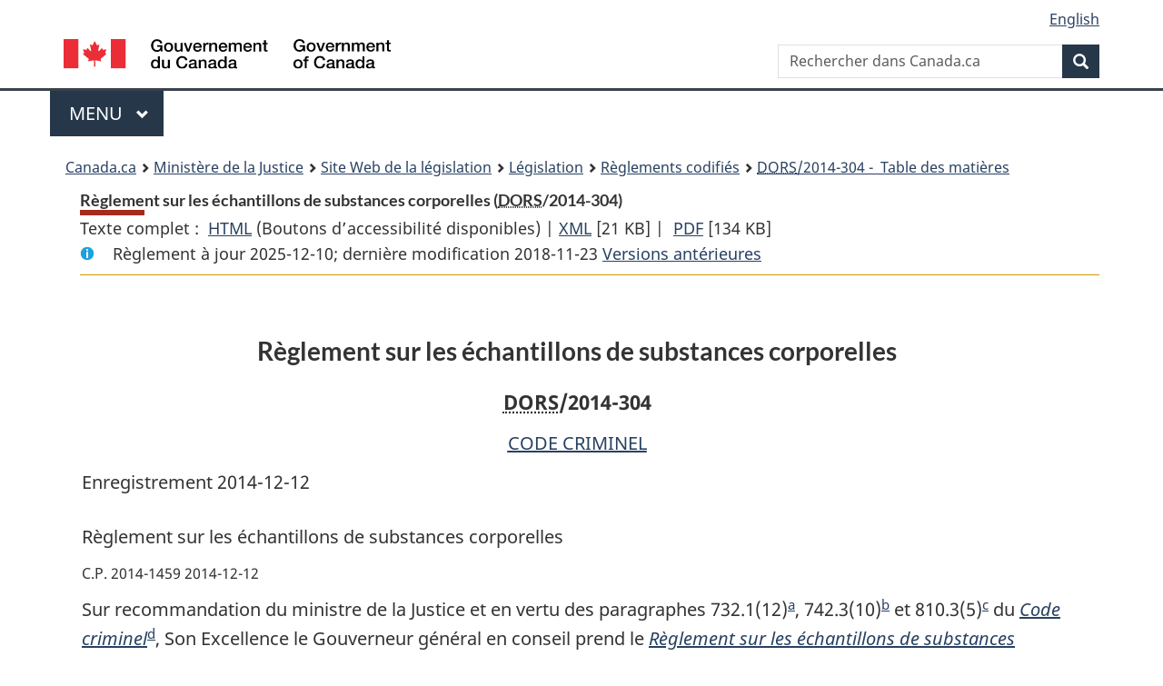

--- FILE ---
content_type: text/html
request_url: https://lois.justice.gc.ca/fra/reglements/DORS-2014-304/page-1.html
body_size: 35761
content:
<!DOCTYPE html>
<html class="no-js" lang="fr" dir="ltr">
<head>
<meta charset="utf-8">
<meta property="dcterms:accessRights" content="2"/>
<meta property="dcterms:service" content="JUS-Laws_Lois"/>
<meta content="width=device-width,initial-scale=1" name="viewport">
<meta name="dcterms.language" title="ISO639-2" content="fra" />
<link href="/canada/themes-dist/GCWeb/assets/favicon.ico" rel="icon" type="image/x-icon">
<link rel="stylesheet" href="/canada/themes-dist/GCWeb/css/theme.min.css">
<link rel="stylesheet" type="text/css" href="/css/browse.css">
<link rel="stylesheet" type="text/css" href="/css/lawContent.css">
<link rel="stylesheet" type="text/css" href="/css/commonView.css">
<script src="//assets.adobedtm.com/be5dfd287373/bb72b7edd313/launch-e34f760eaec8.min.js"></script>
<link rel="stylesheet" href="/js/jquery-ui.css" />
<title>Règlement sur les échantillons de substances corporelles</title>
<meta content="width=device-width, initial-scale=1" name="viewport" />
<!-- Meta data -->
<meta name="description" content="Les ressources en ligne des lois et reglements codifiés du Canada" />
<meta name="dcterms.title" content="Lois codifiées, Règlement sur les échantillons de substances corporelles" />
<meta name="dcterms.creator" title="Justice" content="Direction des services législatifs" />
<meta name="dcterms.subject" title="scheme" content="Les ressources en ligne des lois et reglements codifiés, Règlement sur les échantillons de substances corporelles" />
<meta name="dcterms.language" title="ISO639-2" content="fra" />
<link href="https://fonts.googleapis.com/css?family=Montserrat" rel="stylesheet">
</head>
<body vocab="http://schema.org/" typeof="webPage">
<nav>
	<ul id="wb-tphp" class="wb-init wb-disable-inited">
		<li class="wb-slc"><a class="wb-sl" href="#wb-cont">Passer au contenu principal</a></li>
		<li class="wb-slc"><a class="wb-sl" href="#wb-info">Passer à « À propos de ce site</a></li>
		<li class="wb-slc"><a class="wb-sl" rel="alternate" href="?wbdisable=true">Passer à la version HTML simplifiée</a></li>
	</ul>
</nav>

<header>
	<div id="wb-bnr" class="container">
		<section id="wb-lng" class="text-right">
			<h2 class="wb-inv">Language selection</h2>
			<ul class="list-inline margin-bottom-none">
				<li><a lang="en" href="/scripts/changelanguage.asp">English</a></li>
			</ul>
		</section>
		<div class="row">
			<div class="brand col-xs-5 col-md-4">
				<a href="https://www.canada.ca/fr.html" rel="external"><img src="/canada/themes-dist/GCWeb/assets/sig-blk-fr.svg" alt="Gouvernement du Canada" property="logo"></a>
			</div>
			<section id="wb-srch" class="col-lg-8 text-right">
				<h2>Recherche</h2>
				<form action="https://www.canada.ca/fr/sr/srb.html" method="get" name="cse-search-box" role="search" class="form-inline ng-pristine ng-valid">
					<div class="form-group">
						<label for="wb-srch-q" class="wb-inv">Rechercher dans Canada.ca</label>
						<input name="cdn" value="canada" type="hidden">
						<input name="st" value="s" type="hidden">
						<input name="num" value="10" type="hidden">
						<input name="langs" value="fr" type="hidden">
						<input name="st1rt" value="1" type="hidden">
						<input name="s5bm3ts21rch" value="x" type="hidden">
					  <input id="wb-srch-q" list="wb-srch-q-ac" class="wb-srch-q form-control" name="q" type="search" value="" size="34" maxlength="170" placeholder="Rechercher dans Canada.ca">
						<input type="hidden" name="_charset_" value="UTF-8">
						<datalist id="wb-srch-q-ac">
					  </datalist>
					</div>
					<div class="form-group submit">
					<button type="submit" id="wb-srch-sub" class="btn btn-primary btn-small" name="wb-srch-sub"><span class="glyphicon-search glyphicon"></span><span class="wb-inv">Recherche</span></button>
					</div>
				</form>
			</section>
		</div>
	</div>
<nav id="wb-cont-menu" class="gcweb-v2 gcweb-menu" typeof="SiteNavigationElement">
	<div class="container">
		<h2 class="wb-inv">Menu</h2>
		<button type="button" aria-haspopup="true" aria-expanded="false">Menu <span class="wb-inv">principal</span> <span class="expicon glyphicon glyphicon-chevron-down"></span>
	  </button>
		<ul role="menu" aria-orientation="vertical" data-ajax-replace="https://www.canada.ca/content/dam/canada/sitemenu/sitemenu-v2-fr.html">
		  <li role="presentation"><a role="menuitem" href="https://www.canada.ca/fr/services/emplois.html">Emplois et milieu de travail</a></li>
		  <li role="presentation"><a role="menuitem" href="https://www.canada.ca/fr/services/immigration-citoyennete.html">Immigration et citoyennet&eacute;</a></li>
		  <li role="presentation"><a role="menuitem" href="https://voyage.gc.ca/">Voyage et tourisme</a></li>
		  <li role="presentation"><a role="menuitem" href="https://www.canada.ca/fr/services/entreprises.html">Entreprises et industrie</a></li>
		  <li role="presentation"><a role="menuitem" href="https://www.canada.ca/fr/services/prestations.html">Prestations</a></li>
		  <li role="presentation"><a role="menuitem" href="https://www.canada.ca/fr/services/sante.html">Sant&eacute;</a></li>
		  <li role="presentation"><a role="menuitem" href="https://www.canada.ca/fr/services/impots.html">Impôts</a></li>
		  <li role="presentation"><a role="menuitem" href="https://www.canada.ca/fr/services/environnement.html">Environnement et ressources naturelles</a></li>
		  <li role="presentation"><a role="menuitem" href="https://www.canada.ca/fr/services/defense.html">S&eacute;curit&eacute; nationale et d&eacute;fense</a></li>
		  <li role="presentation"><a role="menuitem" href="https://www.canada.ca/fr/services/culture.html">Culture, histoire et sport</a></li>
		  <li role="presentation"><a role="menuitem" href="https://www.canada.ca/fr/services/police.html">Services de police, justice et urgences</a></li>
		  <li role="presentation"><a role="menuitem" href="https://www.canada.ca/fr/services/transport.html">Transport et infrastructure</a></li>
		  <li role="presentation"><a role="menuitem" href="https://international.gc.ca/world-monde/index.aspx?lang=fra">Canada et le monde</a></li>
		  <li role="presentation"><a role="menuitem" href="https://www.canada.ca/fr/services/finance.html">Argent et finances</a></li>
		  <li role="presentation"><a role="menuitem" href="https://www.canada.ca/fr/services/science.html">Science et innovation</a></li>
		</ul>
	</div>
</nav>
<nav id="wb-bc" property="breadcrumb"><h2>You are here:</h2><div class="container"><ol class="breadcrumb"><li><a href="https://www.canada.ca/fr.html">Canada.ca</a></li><li><a href="https://www.justice.gc.ca/fra/index.html">Ministère de la Justice</a></li><li><a href="/fra">Site Web de la législation</a></li><li><a href="/fra/lois-index.html">Législation</a></li><li><a href="/fra/reglements/">Règlements codifiés</a></li><li><a href="/fra/reglements/DORS-2014-304/index.html"><abbr title='Décrets, ordonnances et règlements statutaires'>DORS</abbr>/2014-304 - &#x00A0;Table des matières</a></li></ol></div></nav>
</header>
<main property="mainContentOfPage" typeof="WebPageElement">
<div class="container">
<!-- MAIN CONT DIV START -->
<div class='legisHeader'><header><h1 id='wb-cont' class='HeadTitle'>Règlement sur les échantillons de substances corporelles&#x00A0;(<abbr title='Décrets, ordonnances et règlements statutaires'>DORS</abbr>/2014-304)</h1><div id='printAll'><p id='FullDoc'>Texte complet : &nbsp;</p><ul><li><a href='TexteComplet.html'>HTML<span class='wb-invisible'>Texte complet : Règlement sur les échantillons de substances corporelles</span></a>&nbsp;(Boutons d’accessibilité disponibles) |&nbsp;</li><li><a href='/fra/XML/DORS-2014-304.xml'>XML<span class='wb-invisible'>Texte complet : Règlement sur les échantillons de substances corporelles</span></a> <span class='fileSize'>[21 KB]</span>&nbsp;|&nbsp;</li> <li><a href='/PDF/SOR-2014-304.pdf'>PDF<span class='wb-invisible'>Texte complet : Règlement sur les échantillons de substances corporelles</span></a> <span class='fileSize'>[134 KB]</span></li></ul></div><div class='info'><p id='assentedDate'>Règlement à jour 2025-12-10; derni&egrave;re modification 2018-11-23 <a href='PITIndex.html'>Versions antérieures</a></p></div></header><div class='lineSeparator goldLineTop'></div></div><div class='docContents' id='docCont'>
<div class="wb-txthl">
<section class="intro"><header><hgroup><h2 class='Title-of-Act'>Règlement sur les échantillons de substances corporelles</h2><p class='ChapterNumber'><abbr title='Décrets, ordonnances et règlements statutaires'>DORS</abbr>/2014-304</p></hgroup></header><p class='EnablingAct'><a href='/fra/lois/C-46'>CODE CRIMINEL</a></p><p>Enregistrement 2014-12-12</p><p class='LongTitle' id='id-lt'>Règlement sur les échantillons de substances corporelles</p><p class='RegulationMakerOrder'>C.P. 2014-1459 2014-12-12</p></section>
<section>
<section class="order"><p class="indent-0-0" id="798430">Sur recommandation du ministre de la Justice et en vertu des paragraphes 732.1(12)<a href="#nbp_a" id="nbp_a-ID0EKEAA"><span class="wb-invisible">Note de bas de page </span><sup>a</sup></a>, 742.3(10)<a href="#nbp_b" id="nbp_b-ID0EIEAA"><span class="wb-invisible">Note de bas de page </span><sup>b</sup></a> et 810.3(5)<a href="#nbp_c" id="nbp_c-ID0EGEAA"><span class="wb-invisible">Note de bas de page </span><sup>c</sup></a> du <cite class="XRefExternalAct"><a href="/fra/lois/C-46">Code criminel</a></cite><a href="#nbp_d" id="nbp_d-ID0EDEAA"><span class="wb-invisible">Note de bas de page </span><sup>d</sup></a>, Son Excellence le Gouverneur général en conseil prend le <cite class="XRefExternalRegulation"><a href="/fra/reglements/DORS-2014-304">Règlement sur les échantillons de substances corporelles</a></cite>, ci-après.</p><ul class="ProvisionList"><li><div class="Footnote"><p class="Footnote"><a href="#nbp_a-ID0EKEAA" id="nbp_a"><span class="wb-invisible">Retour à la référence de la note de bas de page </span><sup>a</sup></a>L.C. 2011, ch. 7, par. 3(2)</p></div></li><li><div class="Footnote"><p class="Footnote"><a href="#nbp_b-ID0EIEAA" id="nbp_b"><span class="wb-invisible">Retour à la référence de la note de bas de page </span><sup>b</sup></a>L.C. 2011, ch. 7, par. 5(2)</p></div></li><li><div class="Footnote"><p class="Footnote"><a href="#nbp_c-ID0EGEAA" id="nbp_c"><span class="wb-invisible">Retour à la référence de la note de bas de page </span><sup>c</sup></a>L.C. 2011, ch. 7, art. 11</p></div></li><li><div class="Footnote"><p class="Footnote"><a href="#nbp_d-ID0EDEAA" id="nbp_d"><span class="wb-invisible">Retour à la référence de la note de bas de page </span><sup>d</sup></a>L.R., ch. C-46</p></div></li></ul></section><h2 class="Part" id="h-798432"><span class="HTitleText1">Définitions</span></h2><p class="MarginalNote"><span class="wb-invisible">Note marginale :</span>Définitions</p><p class="Section" id="798433"><strong><a class="sectionLabel" id="s-1"><span class="sectionLabel">1</span></a></strong> Les définitions qui suivent s’appliquent au présent règlement.</p><dl class="Definition"><dt id="798435"><span class="DefinedTerm"><dfn>Code</dfn></span></dt><dd><p class="Definition"><span class="DefinedTerm"><dfn>Code</dfn></span> Le <cite class="XRefExternalAct"><a href="/fra/lois/C-46">Code criminel</a></cite>. (<span class="DefinedTermLink" lang="en">Code</span>)</p></dd><dt id="798436"><span class="DefinedTerm"><dfn>médecin qualifié</dfn></span></dt><dd><p class="Definition"><span class="DefinedTerm"><dfn>médecin qualifié</dfn></span> Personne qui a le droit d’exercer la médecine en vertu des lois d’une province. (<span class="DefinedTermLink" lang="en">qualified medical practioner</span>)</p></dd><dt id="798437"><span class="DefinedTerm"><dfn>technicien qualifié</dfn></span></dt><dd><p class="Definition"><span class="DefinedTerm"><dfn>technicien qualifié</dfn></span> Personne désignée par le procureur général, ou qui fait partie d’une catégorie désignée par celui-ci, comme étant qualifiée pour prélever un échantillon de sang pour l’application des articles 254, 256 et 258 du Code. (<span class="DefinedTermLink" lang="en">qualified technician</span>)</p></dd></dl>
<h2 class="Part" id="h-798438"><span class="HLabel1">PARTIE 1</span><span class="HTitleText1">Échantillons de substances corporelles fournis aux termes d’une ordonnance de probation</span></h2><p class="MarginalNote"><span class="wb-invisible">Note marginale :</span>Champ d’application</p><p class="Section" id="798439"><strong><a class="sectionLabel" id="s-2"><span class="sectionLabel">2</span></a></strong> La présente partie s’applique aux échantillons de substances corporelles qui ont été fournis par un délinquant conformément aux conditions dont le tribunal a assorti son ordonnance de probation aux termes des alinéas 732.1(3)c.1) ou c.2) du Code.</p>
<p class="MarginalNote"><span class="wb-invisible">Note marginale :</span>Désignations et précisions</p><p class="Section" id="798441"><strong><a class="sectionLabel" id="s-3"><span class="sectionLabel">3</span></a></strong> Si le procureur général d’une province ou le ministre de la justice d’un territoire, selon le cas, se propose de faire des désignations ou des précisions au titre du paragraphe 732.1(8) du Code, il avise par écrit le procureur général du Canada du fait que la province ou le territoire en cause a la capacité technique et opérationnelle de prélever, d’analyser, d’entreposer, de manipuler et de détruire les échantillons de substances corporelles qui seront fournis.</p>
<p class="MarginalNote"><span class="wb-invisible">Note marginale :</span>Substances corporelles désignées</p><p class="Section" id="798443"><strong><a class="sectionLabel" id="s-4"><span class="sectionLabel">4</span></a></strong> Sont désignées, pour l’application des alinéas 732.1(3)c.1) et c.2) du Code, les substances corporelles suivantes :</p><ul class="ProvisionList"><li><p class="Paragraph" id="798445"><span class="lawlabel">a)</span> l’haleine;</p></li><li><p class="Paragraph" id="798446"><span class="lawlabel">b)</span> l’urine;</p></li><li><p class="Paragraph" id="798447"><span class="lawlabel">c)</span> le sang;</p></li><li><p class="Paragraph" id="798448"><span class="lawlabel">d)</span> les cheveux et les poils;</p></li><li><p class="Paragraph" id="798449"><span class="lawlabel">e)</span> la salive.</p></li></ul>
<p class="MarginalNote"><span class="wb-invisible">Note marginale :</span>Désignation des personnes pouvant prélever des échantillons de sang</p><ul class="Section ProvisionList" id="798450"><li><p class="Subsection" id="798452"><strong><a class="sectionLabel" id="s-5"><span class="sectionLabel">5</span></a></strong> <span class="lawlabel">(1)</span> Seuls les médecins qualifiés et les techniciens qualifiés peuvent être désignés pour prélever des échantillons de sang.</p></li><li><p class="MarginalNote"><span class="wb-invisible">Note marginale :</span>Avis du médecin requis</p><p class="Subsection" id="798453"><span class="lawlabel">(2)</span> Un échantillon de sang ne peut être prélevé d’une personne que si un médecin qualifié est convaincu que le prélèvement ne risque pas de mettre en danger la vie ou la santé de cette personne.</p></li></ul>
<p class="MarginalNote"><span class="wb-invisible">Note marginale :</span>Analyse des échantillons d’haleine</p><p class="Section" id="798455"><strong><a class="sectionLabel" id="s-6"><span class="sectionLabel">6</span></a></strong> Tout échantillon d’haleine doit être analysé soit au moyen d’un alcootest approuvé au titre de l’<cite class="XRefExternalRegulation"><a href="/fra/reglements/TR-85-201">Arrêté sur les alcootests approuvés</a></cite>, soit au moyen d’un appareil de détection approuvé au titre de l’<cite class="XRefExternalRegulation"><a href="/fra/reglements/TR-85-200">Arrêté sur les appareils de détection approuvés</a></cite>.</p>
<p class="MarginalNote"><span class="wb-invisible">Note marginale :</span>Entreposage des échantillons de sang</p><p class="Section" id="798457"><strong><a class="sectionLabel" id="s-7"><span class="sectionLabel">7</span></a></strong> Tout échantillon de sang doit être entreposé dans un contenant approuvé au titre de l’<cite class="XRefExternalRegulation"><a href="/fra/reglements/DORS-2005-37">Arrêté approuvant des contenants (échantillons de sang)</a></cite>.</p>
<p class="MarginalNote"><span class="wb-invisible">Note marginale :</span>Délai pour la destruction des échantillons</p><p class="Section" id="798459"><strong><a class="sectionLabel" id="s-8"><span class="sectionLabel">8</span></a></strong> Pour l’application du paragraphe 732.1(11) du Code, tout échantillon de substances corporelles doit être détruit dans un délai d’un an après la date à laquelle il a été fourni.</p>
<h2 class="Part" id="h-798461"><span class="HLabel1">PARTIE 2</span><span class="HTitleText1">Échantillons de substances corporelles fournis aux termes d’une ordonnance de sursis</span></h2><p class="MarginalNote"><span class="wb-invisible">Note marginale :</span>Champ d’application</p><p class="Section" id="798462"><strong><a class="sectionLabel" id="s-9"><span class="sectionLabel">9</span></a></strong> La présente partie s’applique aux échantillons de substances corporelles qui ont été fournis par un délinquant conformément aux conditions dont le tribunal a assorti son ordonnance de sursis aux termes des alinéas 742.3(2)a.1) ou a.2) du Code.</p>
<p class="MarginalNote"><span class="wb-invisible">Note marginale :</span>Désignations et précisions</p><p class="Section" id="798464"><strong><a class="sectionLabel" id="s-10"><span class="sectionLabel">10</span></a></strong> Si le procureur général d’une province ou le ministre de la justice d’un territoire, selon le cas, se propose de faire des désignations ou des précisions au titre du paragraphe 742.3(6) du Code, il avise par écrit le procureur général du Canada du fait que la province ou le territoire en cause a la capacité technique et opérationnelle de prélever, d’analyser, d’entreposer, de manipuler et de détruire les échantillons de substances corporelles qui seront fournis.</p>
<p class="MarginalNote"><span class="wb-invisible">Note marginale :</span>Substances corporelles désignées</p><p class="Section" id="798466"><strong><a class="sectionLabel" id="s-11"><span class="sectionLabel">11</span></a></strong> Sont désignées, pour l’application des alinéas 742.3(2)a.1) et a.2) du Code, les substances corporelles suivantes :</p><ul class="ProvisionList"><li><p class="Paragraph" id="798468"><span class="lawlabel">a)</span> l’haleine;</p></li><li><p class="Paragraph" id="798469"><span class="lawlabel">b)</span> l’urine;</p></li><li><p class="Paragraph" id="798470"><span class="lawlabel">c)</span> le sang;</p></li><li><p class="Paragraph" id="798471"><span class="lawlabel">d)</span> les cheveux et les poils;</p></li><li><p class="Paragraph" id="798472"><span class="lawlabel">e)</span> la salive.</p></li></ul>
<p class="MarginalNote"><span class="wb-invisible">Note marginale :</span>Désignation des personnes pouvant prélever des échantillons de sang</p><ul class="Section ProvisionList" id="798473"><li><p class="Subsection" id="798475"><strong><a class="sectionLabel" id="s-12"><span class="sectionLabel">12</span></a></strong> <span class="lawlabel">(1)</span> Seuls les médecins qualifiés et les techniciens qualifiés peuvent être désignés pour prélever des échantillons de sang.</p></li><li><p class="MarginalNote"><span class="wb-invisible">Note marginale :</span>Avis du médecin requis</p><p class="Subsection" id="798476"><span class="lawlabel">(2)</span> Un échantillon de sang ne peut être prélevé d’une personne que si un médecin qualifié est convaincu que le prélèvement ne risque pas de mettre en danger la vie ou la santé de cette personne.</p></li></ul>
<p class="MarginalNote"><span class="wb-invisible">Note marginale :</span>Analyse des échantillons d’haleine</p><p class="Section" id="798478"><strong><a class="sectionLabel" id="s-13"><span class="sectionLabel">13</span></a></strong> Tout échantillon d’haleine doit être analysé soit au moyen d’un alcootest approuvé au titre de l’<cite class="XRefExternalRegulation"><a href="/fra/reglements/TR-85-201">Arrêté sur les alcootests approuvés</a></cite>, soit au moyen d’un appareil de détection approuvé au titre de l’<cite class="XRefExternalRegulation"><a href="/fra/reglements/TR-85-200">Arrêté sur les appareils de détection approuvés</a></cite>.</p>
<p class="MarginalNote"><span class="wb-invisible">Note marginale :</span>Entreposage des échantillons de sang</p><p class="Section" id="798480"><strong><a class="sectionLabel" id="s-14"><span class="sectionLabel">14</span></a></strong> Tout échantillon de sang doit être entreposé dans un contenant approuvé au titre de l’<cite class="XRefExternalRegulation"><a href="/fra/reglements/DORS-2005-37">Arrêté approuvant des contenants (échantillons de sang)</a></cite>.</p>
<p class="MarginalNote"><span class="wb-invisible">Note marginale :</span>Délai pour la destruction des échantillons</p><p class="Section" id="798482"><strong><a class="sectionLabel" id="s-15"><span class="sectionLabel">15</span></a></strong> Pour l’application du paragraphe 742.3(9) du Code, tout échantillon de substances corporelles doit être détruit dans un délai d’un an après la date à laquelle il a été fourni.</p>
<h2 class="Part" id="h-798484"><span class="HLabel1">PARTIE 3</span><span class="HTitleText1">Échantillons de substances corporelles fournis aux termes d’un engagement de ne pas troubler l’ordre public</span></h2><p class="MarginalNote"><span class="wb-invisible">Note marginale :</span>Champ d’application</p><p class="Section" id="798485"><strong><a class="sectionLabel" id="s-16"><span class="sectionLabel">16</span></a></strong> La présente partie s’applique aux échantillons de substances corporelles qui ont été fournis par un défendeur conformément aux conditions dont est assorti son engagement de ne pas troubler l’ordre public aux termes des alinéas 810(3.02)b) ou c), 810.01(4.1)f) ou g), 810.1(3.02)h) ou i) ou 810.2(4.1)f) ou g) du Code.</p>
<p class="MarginalNote"><span class="wb-invisible">Note marginale :</span>Désignations et précisions</p><p class="Section" id="798487"><strong><a class="sectionLabel" id="s-17"><span class="sectionLabel">17</span></a></strong> Si le procureur général d’une province ou le ministre de la justice d’un territoire, selon le cas, se propose de faire des désignations ou des précisions au titre du paragraphe 810.3(1) du Code, il avise par écrit le procureur général du Canada du fait que la province ou le territoire en cause a la capacité technique et opérationnelle de prélever, d’analyser, d’entreposer, de manipuler et de détruire les échantillons de substances corporelles qui seront fournis.</p>
<p class="MarginalNote"><span class="wb-invisible">Note marginale :</span>Substances corporelles désignées</p><p class="Section" id="798489"><strong><a class="sectionLabel" id="s-18"><span class="sectionLabel">18</span></a></strong> Sont désignées, pour l’application des alinéas 810(3.02)b) et c), 810.01(4.1)f) et g), 810.1(3.02)h) et i) et 810.2(4.1)f) et g) du Code, les substances corporelles suivantes :</p><ul class="ProvisionList"><li><p class="Paragraph" id="798491"><span class="lawlabel">a)</span> l’haleine;</p></li><li><p class="Paragraph" id="798492"><span class="lawlabel">b)</span> l’urine;</p></li><li><p class="Paragraph" id="798493"><span class="lawlabel">c)</span> le sang;</p></li><li><p class="Paragraph" id="798494"><span class="lawlabel">d)</span> les cheveux et les poils;</p></li><li><p class="Paragraph" id="798495"><span class="lawlabel">e)</span> la salive.</p></li></ul>
<p class="MarginalNote"><span class="wb-invisible">Note marginale :</span>Désignation des personnes pouvant prélever des échantillons de sang</p><ul class="Section ProvisionList" id="798496"><li><p class="Subsection" id="798498"><strong><a class="sectionLabel" id="s-19"><span class="sectionLabel">19</span></a></strong> <span class="lawlabel">(1)</span> Seuls les médecins qualifiés et les techniciens qualifiés peuvent être désignés pour prélever des échantillons de sang.</p></li><li><p class="MarginalNote"><span class="wb-invisible">Note marginale :</span>Avis du médecin requis</p><p class="Subsection" id="798499"><span class="lawlabel">(2)</span> Un échantillon de sang ne peut être prélevé d’une personne que si un médecin qualifié est convaincu que le prélèvement ne risque pas de mettre en danger la vie ou la santé de cette personne.</p></li></ul><div class="HistoricalNote"><ul class="HistoricalNote"><li class="HistoricalNoteSubItem">DORS/2018-254, art. 2(F)</li></ul></div>
<div class="PITLink"><a class="PITLink" href="section-19-20150331.html" title="Lien à la version précédente de article 19">Version précédente</a></div>
<p class="MarginalNote"><span class="wb-invisible">Note marginale :</span>Analyse des échantillons d’haleine</p><p class="Section" id="798503"><strong><a class="sectionLabel" id="s-20"><span class="sectionLabel">20</span></a></strong> Tout échantillon d’haleine doit être analysé soit au moyen d’un alcootest approuvé en vertu de l’<cite class="XRefExternalRegulation"><a href="/fra/reglements/TR-85-201">Arrêté sur les alcootests approuvés</a></cite>, soit au moyen d’un appareil de détection approuvé en vertu de l’<cite class="XRefExternalRegulation"><a href="/fra/reglements/TR-85-200">Arrêté sur les appareils de détection approuvés</a></cite>.</p>
<p class="MarginalNote"><span class="wb-invisible">Note marginale :</span>Entreposage des échantillons de sang</p><p class="Section" id="798505"><strong><a class="sectionLabel" id="s-21"><span class="sectionLabel">21</span></a></strong> Tout échantillon de sang doit être entreposé dans un contenant approuvé en vertu de l’<cite class="XRefExternalRegulation"><a href="/fra/reglements/DORS-2005-37">Arrêté approuvant des contenants (échantillons de sang)</a></cite>.</p>
<p class="MarginalNote"><span class="wb-invisible">Note marginale :</span>Délai pour la destruction des échantillons</p><p class="Section" id="798507"><strong><a class="sectionLabel" id="s-22"><span class="sectionLabel">22</span></a></strong> Pour l’application du paragraphe 810.3(4) du Code, tout échantillon de substances corporelles doit être détruit dans un délai d’un an après la date à laquelle il a été fourni.</p>
<h2 class="Part" id="h-798509"><span class="HTitleText1">Entrée en vigueur</span></h2><p class="MarginalNote"><span class="wb-invisible">Note marginale :</span><span class="HistoricalNote">L.C. 2011, ch. 7</span></p><p class="Section" id="798510"><strong><a href="#fn_Ind7956_hq_15055" id="fn_Ind7956_hq_15055-ID0EBCA"><span class="wb-invisible">Note de bas de page </span><sup>*</sup></a><a class="sectionLabel" id="s-23"><span class="sectionLabel">23</span></a></strong> Le présent règlement entre en vigueur à la date d’entrée en vigueur de la <cite class="XRefExternalAct">Loi donnant suite à la décision de la Cour suprême du Canada dans l’affaire R. c. Shoker</cite> ou, si elle est postérieure, à la date de son enregistrement.</p><ul class="ProvisionList"><li><div class="Footnote"><p class="Footnote"><a href="#fn_Ind7956_hq_15055-ID0EBCA" id="fn_Ind7956_hq_15055"><span class="wb-invisible">Retour à la référence de la note de bas de page </span><sup>*</sup></a>[Note : Règlement en vigueur le 31 mars 2015, <em>voir</em> TR/2014-105.]</p></div></li></ul>
</section></div>
</div> <!--END OF DocContents -->
<section id="right-panel" class="wb-overlay modal-content overlay-def wb-panel-l"><header class="modal-header"><h2 class="modal-title">Table des matières</h2></header><div class="modal-body"><nav>
<ul class="TocIndent">
<li><a title="Page 1" href="page-1.html">
Règlement sur les échantillons de substances corporelles</a><ul class="TocIndent"><li><span class='sectionRange'>1 - </span><a href="page-1.html#h-798432"><span class="HTitleText1">Définitions</span></a>
</li>
<li><span class='sectionRange'>2 - </span><a href="page-1.html#h-798438"><span class="HLabel1">PARTIE 1</span> - <span class="HTitleText1">Échantillons de substances corporelles fournis aux termes d’une ordonnance de probation</span></a>
</li>
<li><span class='sectionRange'>9 - </span><a href="page-1.html#h-798461"><span class="HLabel1">PARTIE 2</span> - <span class="HTitleText1">Échantillons de substances corporelles fournis aux termes d’une ordonnance de sursis</span></a>
</li>
<li><span class='sectionRange'>16 - </span><a href="page-1.html#h-798484"><span class="HLabel1">PARTIE 3</span> - <span class="HTitleText1">Échantillons de substances corporelles fournis aux termes d’un engagement de ne pas troubler l’ordre public</span></a>
</li>
<li><span class='sectionRange'>23 - </span><a href="page-1.html#h-798509"><span class="HTitleText1">Entrée en vigueur</span></a>
</li></ul>
</li></ul>

</nav>

</div></section>
<div class="lineSeparator">&nbsp;</div><!-- MAIN CONT DIV END --></div>
<section class="pagedetails container">
    <h2 class="wb-inv">Détails de la page</h2>   
        <dl id="wb-dtmd">
    <dt>Date de modification : </dt>
    <dd><time property="dateModified">﻿2026-01-12</time></dd>
</dl>
</section>
<script src="https://ajax.googleapis.com/ajax/libs/jquery/2.2.4/jquery.js"></script>
<script src="/canada/themes-dist/wet-boew/js/wet-boew.min.js"></script>
<script src="/canada/themes-dist/GCWeb/js/theme.min.js"></script>
</main>
﻿<footer id="wb-info">
	<div class="gc-contextual" style="background: #f5f5f5 !important; color: #222222ff">
		<div class="container">
			<nav class="wb-navcurr pb-4 pt-4">
				<h3 class="mt-4">Site Web de la législation</h3>
				<ul class="list-unstyled colcount-sm-2 colcount-md-3">
					<li><a style="color: #222222ff" href="/fra/const-index.html">Textes constitutionnels</a></li>
					<li><a style="color: #222222ff" href="/fra/res-index.html">Ressources connexes</a></li>
					<li><a style="color: #222222ff" href="/fra/lois-index.html/">Lois et règlements codifiés</a></li>
					<li><a style="color: #222222ff" href="/Recherche/Recherche.aspx">Recherche</a></li>
					<li><a style="color: #222222ff" href="/fra/aide-index.html/">Aide</a></li>
				</ul>
			</nav>
		</div>
	</div>

	<div class="gc-contextual">
		<div class="container">
			<nav class="wb-navcurr pb-4 pt-4">
				<h3 class="mt-4">Ministère de la Justice Canada</h3>
				<ul class="list-unstyled colcount-sm-2 colcount-md-3">
					<li><a href="https://www.justice.gc.ca/fra/df-fl/index.html">Droit de la famille</a></li>
					<li><a href="https://www.justice.gc.ca/fra/jp-cj/index.html">Justice pénale</a></li>
					<li><a href="https://www.justice.gc.ca/fra/fina-fund/index.html">Financement</a></li>
					<li><a href="https://www.justice.gc.ca/fra/sjc-csj/index.html">Le système de justice du Canada</a></li>
					<li><a href="https://laws-lois.justice.gc.ca/fra/">Lois</a></li>
				</ul>
			</nav>
		</div>
	</div>

	<div class="landscape">
		<div class="container">
			<nav class="wb-navcurr pb-3 pt-4">
				<h3 class="mt-3">Gouvernement du Canada</h3>
				<ul class="list-unstyled colcount-sm-2 colcount-md-3">
					<li><a href="https://www.canada.ca/fr/contact.html" rel="external">Toutes les coordonnées</a></li>
					<li><a href="https://www.canada.ca/fr/gouvernement/min.html" rel="external">Ministères et organismes</a></li>
					<li><a href="https://www.canada.ca/fr/gouvernement/systeme.html" rel="external">À propos du gouvernement</a></li>
				</ul>
				
				<h4><span class="wb-inv">Thèmes et sujets</span></h4>
				<ul class="list-unstyled colcount-sm-2 colcount-md-3">
					<li><a href="https://www.canada.ca/fr/services/emplois.html" rel="external">Emplois</a></li>
					<li><a href="https://www.canada.ca/fr/services/immigration-citoyennete.html" rel="external">Immigration et citoyenneté</a></li>
					<li><a href="https://voyage.gc.ca/" rel="external">Voyage et tourisme</a></li>
					<li><a href="https://www.canada.ca/fr/services/entreprises.html" rel="external">Entreprises</a></li>
					<li><a href="https://www.canada.ca/fr/services/prestations.html" rel="external">Prestations</a></li>
					<li><a href="https://www.canada.ca/fr/services/sante.html" rel="external">Santé</a></li>
					<li><a href="https://www.canada.ca/fr/services/impots.html" rel="external">Impôts</a></li>
					<li><a href="https://www.canada.ca/fr/services/environnement.html" rel="external">Environnement et ressources naturelles</a></li>
					<li><a href="https://www.canada.ca/fr/services/defense.html" rel="external">Sécurité nationale et défense</a></li>
					<li><a href="https://www.canada.ca/fr/services/culture.html" rel="external">Culture, histoire et sport</a></li>
					<li><a href="https://www.canada.ca/fr/services/police.html" rel="external">Services de police, justice et urgences</a></li>
					<li><a href="https://www.canada.ca/fr/services/transport.html" rel="external">Transport et infrastructure</a></li>
					<li><a href="https://www.international.gc.ca/world-monde/index.aspx?lang=fra" rel="external">Le Canada et le monde</a></li>
					<li><a href="https://www.canada.ca/fr/services/finance.html" rel="external">Argent et finance</a></li>
					<li><a href="https://www.canada.ca/fr/services/science.html" rel="external">Science et innovation</a></li>
					<li><a href="https://www.canada.ca/fr/services/autochtones.html" rel="external">Autochtones</a></li>
					<li><a href="https://www.canada.ca/fr/services/veterans.html" rel="external">Vétérans et militaires</a></li>
					<li><a href="https://www.canada.ca/fr/services/jeunesse.html" rel="external">Jeunesse</a></li>
				</ul>
			</nav>
		</div>
	</div>
	<div class="brand">
		<div class="container">
			<div class="row">
				<nav class="col-md-9 col-lg-10 ftr-urlt-lnk pb-0">
					<ul>
						<li><a href="https://www.canada.ca/fr/sociaux.html" rel="external">Médias sociaux</a></li>
						<li><a href="https://www.canada.ca/fr/mobile.html" rel="external">Applications mobiles</a></li>
						<li><a href="https://www.canada.ca/fr/gouvernement/a-propos.html" rel="external">À propos de Canada.ca</a></li>
						<li><a href="https://www.canada.ca/fr/transparence/avis.html" rel="external">Avis</a></li>
						<li><a href="https://www.canada.ca/fr/transparence/confidentialite.html" rel="external">Confidentialité</a></li>
					</ul>
				</nav>
				<div class="col-xs-6 visible-sm visible-xs tofpg">
					<a href="#wb-cont">Haut de la page <span class="glyphicon glyphicon-chevron-up"></span></a>
				</div>
				<div class="col-xs-6 col-md-3 col-lg-2 text-right">
					<img src="https://wet-boew.github.io/themes-dist/GCWeb/GCWeb/assets/wmms-blk.svg" alt="Symbole du gouvernement du Canada">
				</div>
			</div>
		</div>
	</div>
</footer>
<!-- CURATE -->
<!-- Do not remove - this Adobe Analytics tag - STARTS --> 	
<script>_satellite.pageBottom();</script>
<!-- Do not remove - this Adobe Analytics tag - STARTS --> 

<script src="/js/tocCheckjs.js"></script>
</body>
</html>
